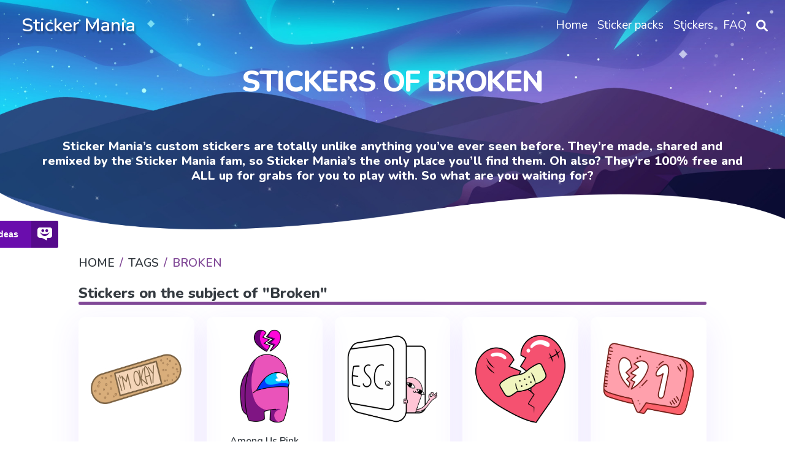

--- FILE ---
content_type: text/html; charset=utf-8
request_url: https://mystickermania.com/t/broken
body_size: 4910
content:
<!DOCTYPE html><html lang="en"><head><meta charset="utf-8"><title>Broken Stickers - Sticker Mania</title><meta name="description" content="This tag contains all best free stickers for Sticker Mania related to broken"><script type="application/ld+json">{
  "@context" : "http://schema.org",
  "@type" : "WebSite",
  "name" : "Sticker Mania",
  "url" : "https://mystickermania.com/",
  "alternateName": "Sticker Mania Browser Extension",
  "potentialAction": {
        "@type": "SearchAction",
         "target": "https://mystickermania.com/search/{search_term}",
         "query-input": "required name=search_term"
  },
  "sameAs" : [
    "https://www.pinterest.com/mystickermania"
  ]
}</script><meta http-equiv="X-UA-Compatible" content="IE = edge"><meta name="viewport" content="width=device-width,initial-scale=1"><meta name="keywords" content=""><link rel="stylesheet" type="text/css" href="/static/css/styles.min.css?t=1769303552448"><script src="/static/js/jquery-3.6.0.min.js"></script><link rel="icon" type="image/png" sizes="16x16" href="/favicons/favicon_16.png"><link rel="icon" type="image/png" sizes="32x32" href="/favicons/favicon_32.png"><link rel="icon" type="image/png" sizes="48x48" href="/favicons/favicon_45.png"><link rel="icon" type="image/png" sizes="96x96" href="/favicons/favicon_96.png"><link rel="icon" type="image/png" sizes="128x128" href="/favicons/favicon_128.png"><link rel="icon" type="image/png" sizes="228x228" href="/favicons/favicon_228.png"><meta name="msvalidate.01" content="E8E303B843971E973390B3E479474411"><meta name="p:domain_verify" content="af8779b853e21f0fa1d85664078722e4"><meta name="dmca-site-verification" content="SFR1QlN0YzNnSkRISjl4ZUdpajR0UTg1TkRRNU01L1NOMXJXSG4wZEE4WT01"><script async="" src="https://pagead2.googlesyndication.com/pagead/js/adsbygoogle.js?client=" crossorigin="anonymous"></script><link rel="dns-prefetch" href="//www.google-analytics.com"><link rel="dns-prefetch" href="//ssl.google-analytics.com"><link rel="dns-prefetch" href="//tpc.googlesyndication.com"><link rel="dns-prefetch" href="//stats.g.doubleclick.net"><link rel="dns-prefetch" href="//www.gstatic.com"><link rel="dns-prefetch" href="//fonts.googleapis.com"><link rel="dns-prefetch" href="//image6.pubmatic.com"><link rel="dns-prefetch" href="//www.google.com"><link rel="dns-prefetch" href="//www.googletagservices.com"><link rel="dns-prefetch" href="//www.googletagmanager.com"><script src="/static/js/vendor.js"></script><script src="/static/js/notify.min.js"></script><style>.grid.block-latest {
    grid-template-columns: 1fr 1fr 1fr 1fr 1fr !important;
}

.sticker .link {
    width: 100% !important;
    height: 100% !important;
    margin: 0 auto;
}
.sticker .name{
    height: auto !important;
    font-size: 16px;
}
.sticker, .block__sticker{
    background: none !important;
}</style></head><body><header class="header"><div id="brand"><h2><a href="/">Sticker Mania</a></h2></div><div class="search__block" id="search__block"><div class="menu_search__container"><div class="menu__search__input"><a href="#"><i class="fa fa-search" aria-hidden="true"></i></a><input class="menu_search_input typeahead" id="searchInput" type="text" aria-label="Search in mystickermania.com" placeholder="Search in mystickermania.com" autocapitalize="off" autocomplete="off" spellcheck="false"></div><a class="menu__search__close" href="#" onclick="toggleSearchClose(this)"><i class="fa fa-times" aria-hidden="true"></i></a><div class="search__sub__menu"><div class="text-left" id="resultSearch"><h3>Search Results:</h3><ul id="result"></ul></div><div id="quickLinks"><h3>Quick Links</h3><ul><li><a href="/sticker-packs" title="Stickers Pack">Stickers pack</a></li><li><a href="/stickers" title="Stickers">Stickers</a></li><li><a href="/faq" title="How to use StickerMania for Chrome">FAQ</a></li></ul></div></div></div></div><nav><ul class="menu"><li class="nav__item"><a class="nav__link" href="/" title="Home"><span>Home</span></a></li><li class="nav__item"><a class="nav__link" href="/sticker-packs" title="Sticker packs"><span>Sticker packs</span></a></li><li class="nav__item"><a class="nav__link" href="/stickers" title="Stickers"><span>Stickers</span></a></li><li class="nav__item"><a class="nav__link" href="/faq" title="FAQ"><span>FAQ</span></a></li><li class="menu__search nav__item"><a class="nav__link" href="javascript:void(0)" onclick="toggleSearch(this)"><i class="fa-solid fa-magnifying-glass" aria-hidden="true"></i></a></li></ul></nav><div id="hamburger__icon" onclick="toggleMobileMenu(this)"><div class="bar1"></div><div class="bar2"></div><div class="bar3"></div><ul class="mobile__menu"><li class="nav__item"><a href="/">Home</a></li><li class="nav__item"><a href="/sticker-packs">Sticker packs</a></li><li class="nav__item"><a href="/stickers">Stickers</a></li><li class="nav__item"><a href="/faq">FAQ</a></li><li class="menu__search nav__item"><a class="nav__link" href="#"><i class="fa-solid fa-magnifying-glass" aria-hidden="true"></i></a></li></ul></div></header><div class="banner" style="padding-bottom: 80px;"><div class="description"><h1 class="title">Stickers of Broken</h1><div class="text">Sticker Mania’s custom stickers are totally unlike anything you’ve ever seen before. They’re made, shared and remixed by the Sticker Mania fam, so Sticker Mania’s the only place you’ll find them. Oh also? They’re 100% free and ALL up for grabs for you to play with. So what are you waiting for?</div></div></div><section class="block"><div class="breadcrumbs"><nav aria-label="breadcrumb"><ol class="breadcrumb"><li class="item"><a href="/" title="Home"><span>Home</span></a></li><li class="item"><a href="/" title="Tags"><span>Tags</span></a></li><li class="item active"><span>Broken</span></li></ol></nav></div></section><div class="stickers"><div class="block ads__middle"><!-- mystickermania.tags.top -->
<ins class="adsbygoogle"
     style="display:block"
     data-ad-format="auto"
     data-full-width-responsive="true"></ins>
<script>
     (adsbygoogle = window.adsbygoogle || []).push({});
</script></div><div class="block"><div class="title"><h2>Stickers on the subject of "Broken"</h2></div><div class="block-latest grid"><div class="sticker"><a class="link" href="/sticker-packs/inscriptions-and-phrases/im-okay-adhesive-plaster" title="I'm Okay Adhesive Plaster Sticker"><img class="image" src="https://mystickermania.com/cdn/stickers/inscriptions-and-phrases/im-okay-adhesive-plaster-512x512.png" alt="I'm Okay Adhesive Plaster Sticker" loading="lazy"/></a><a class="name" href="/sticker-packs/inscriptions-and-phrases/im-okay-adhesive-plaster">I'm Okay Adhesive Plaster Sticker</a></div><div class="sticker"><a class="link" href="/sticker-packs/among-us/among-us-pink-broken-heart" title="Among Us Pink Character with Broken Heart Sticker"><img class="image" src="https://mystickermania.com/cdn/stickers/among-us/among-us-broken-heart-512x512.png" alt="Among Us Pink Character with Broken Heart Sticker" loading="lazy"/></a><a class="name" href="/sticker-packs/among-us/among-us-pink-broken-heart">Among Us Pink Character with Broken Heart Sticker</a></div><div class="sticker"><a class="link" href="/sticker-packs/memes/ketnipz-esc-meme" title="Ketnipz ESC Meme Sticker"><img class="image" src="https://mystickermania.com/cdn/stickers/memes/ketnipz-esc-meme-512x512.png" alt="Ketnipz ESC Meme Sticker" loading="lazy"/></a><a class="name" href="/sticker-packs/memes/ketnipz-esc-meme">Ketnipz ESC Meme Sticker</a></div><div class="sticker"><a class="link" href="/sticker-packs/noob-pack/broken-heart-patch" title="Broken Heart and Patch Sticker"><img class="image" src="https://mystickermania.com/cdn/stickers/noob-pack/broken-heart-patch-512x512.png" alt="Broken Heart and Patch Sticker" loading="lazy"/></a><a class="name" href="/sticker-packs/noob-pack/broken-heart-patch">Broken Heart and Patch Sticker</a></div><div class="sticker"><a class="link" href="/sticker-packs/vsco-aesthetics/vsco-one-broken-heart" title="VSCO Girl One Broken Heart Sticker"><img class="image" src="https://mystickermania.com/cdn/stickers/noob-pack/vsco-one-broken-heart-512x512.png" alt="VSCO Girl One Broken Heart Sticker" loading="lazy"/></a><a class="name" href="/sticker-packs/vsco-aesthetics/vsco-one-broken-heart">VSCO Girl One Broken Heart Sticker</a></div><div class="sticker"><a class="link" href="/sticker-packs/noob-pack/pink-plush-toy" title="Pink Plush Toy Sticker"><img class="image" src="https://mystickermania.com/cdn/stickers/noob-pack/pink-plush-toy-512x512.png" alt="Pink Plush Toy Sticker" loading="lazy"/></a><a class="name" href="/sticker-packs/noob-pack/pink-plush-toy">Pink Plush Toy Sticker</a></div><div class="sticker"><a class="link" href="/sticker-packs/hilarious-road-signs/broken-heart-sign" title="Man with Broken Heart Sign Sticker"><img class="image" src="https://mystickermania.com/cdn/stickers/hilarious-road-signs/broken-heart-sign-512x512.png" alt="Man with Broken Heart Sign Sticker" loading="lazy"/></a><a class="name" href="/sticker-packs/hilarious-road-signs/broken-heart-sign">Man with Broken Heart Sign Sticker</a></div><div class="sticker"><a class="link" href="/sticker-packs/games/roblox-broken-noob" title="Roblox Broken Noob Sticker"><img class="image" src="https://mystickermania.com/cdn/stickers/games/sticker_3326-512x512.png" alt="Roblox Broken Noob Sticker" loading="lazy"/></a><a class="name" href="/sticker-packs/games/roblox-broken-noob">Roblox Broken Noob Sticker</a></div><div class="sticker"><a class="link" href="/sticker-packs/skateboard/sull-skateboard" title="Skull Skateboard Sticker"><img class="image" src="https://mystickermania.com/cdn/stickers/skateboard/sticker_3217-512x512.png" alt="Skull Skateboard Sticker" loading="lazy"/></a><a class="name" href="/sticker-packs/skateboard/sull-skateboard">Skull Skateboard Sticker</a></div><div class="sticker"><a class="link" href="/sticker-packs/skateboard/broken-skateboard-heart" title="Broken Skateboard Heart Sticker"><img class="image" src="https://mystickermania.com/cdn/stickers/skateboard/broken-skateboard-heart-512x512.png" alt="Broken Skateboard Heart Sticker" loading="lazy"/></a><a class="name" href="/sticker-packs/skateboard/broken-skateboard-heart">Broken Skateboard Heart Sticker</a></div></div></div><div class="block ads__middle"><!-- mystickermania.tops.footer -->
<ins class="adsbygoogle"
     style="display:block"
     data-ad-format="auto"
     data-full-width-responsive="true"></ins>
<script>
     (adsbygoogle = window.adsbygoogle || []).push({});
</script></div></div><div class="block" style="margin-bottom: 0px; "><div class="block__install"><div class="content" style="background-image: url(/images/2022/sticker-mania-house-bg.png); background-size: cover; border-radius: 35px; background-repeat: no-repeat; background-color: transparent"><div class="image"><a href="https://chrome.google.com/webstore/detail/sticker-mania/gbglbjlgljimehpblmppfhjmgbjoaobj" target="_blank"><img alt="My StickerMania" style="margin: 0 auto" src="https://mystickermania.com/cdn/stickers/1-230x230.png"></a></div><div class="contents"><div class="description"><h1 style="font-weight: 700;">Sticker Mania</h1><h2></h2></div><div class="actions"><h2>To use full functionality of the site you need to install our chrome extension "Sticker Mania"</h2><a class="btn btn-big" role="button" href="https://chrome.google.com/webstore/detail/sticker-mania/gbglbjlgljimehpblmppfhjmgbjoaobj" target="_blank">Install</a></div></div></div></div></div><dialog class="modal fade" id="please_install" role="dialog" style="display: none"><div class="modal-dialog"><div class="modal-content"><div class="modal-header"><img src="/images/google.png" loading="lazy" alt="stickermania for chrome" style="margin-right: 10px"><span class="fa fa-close close" data-dismiss="modal"></span></div><div class="modal-body" style="text-align: center;"><p>You still do not have a Sticker Mania extension?<br>Install it from official Google Chrome Web Store</p><a class="button" href="https://chrome.google.com/webstore/detail/sticker-mania/gbglbjlgljimehpblmppfhjmgbjoaobj" target="_blank"><img src="/images/google.png" loading="lazy" alt="my sticker mania google" style="margin-right: 10px">Google Chrome Web Store</a></div></div></div></dialog><footer class="footer"><div class="container"><div class="line"> Copyright 2026 © Sticker Mania</div><div class="line"><a href="https://chrome.google.com/webstore/detail/sticker-mania/gbglbjlgljimehpblmppfhjmgbjoaobj?utm=footer" target="_blank">Sticker Mania for Chrome</a><span> • </span><a href="https://chrome.google.com/webstore/detail/sticker-mania/gbglbjlgljimehpblmppfhjmgbjoaobj?utm=footer" target="_blank">Sticker Mania for Microsoft Edge</a><span> • </span><a href="/faq" target="_blank">FAQ</a><span> • </span><a href="/privacy-policy" target="_blank" rel="nofollow">Privacy Policy</a><span> • </span><a href="/terms" target="_blank" rel="nofollow">Terms</a><span> • </span><a href="/dmca" target="_blank" rel="nofollow">DMCA</a></div><span class="footer-text"></span></div></footer><dialog class="modal fade" id="rating" role="dialog" style="display: none"><div class="modal-dialog"><div class="modal-content"><div class="modal-header"><img src="/images/google.png" loading="lazy" alt="stickermania for chrome" style="margin-right: 10px"><span class="fa fa-close close" data-dismiss="modal"></span></div><div class="modal-body" style="text-align: center;"><h1>Love My StickerMania?</h1><div class="image"><a class="close" href="https://chrome.google.com/webstore/detail/sticker-mania/gbglbjlgljimehpblmppfhjmgbjoaobj/reviews" target="_blank"><img src="https://mystickermania.com/cdn/stickers/1-230x230.png" loading="lazy"></a></div><div class="content"><p>Tell us what you think!</p><form action=""><a class="box-rating close" href="https://chrome.google.com/webstore/detail/sticker-mania/gbglbjlgljimehpblmppfhjmgbjoaobj/reviews" target="_blank"><i class="fas fa-star fa-beat"></i><i class="fas fa-star fa-beat"></i><i class="fas fa-star fa-beat"></i><i class="fas fa-star fa-beat"></i><i class="fas fa-star fa-beat"></i></a><div class="links"><a class="button purple close" href="https://chrome.google.com/webstore/detail/sticker-mania/gbglbjlgljimehpblmppfhjmgbjoaobj/reviews" target="_blank">Sure!</a></div><div class="actions"><label class="rating-checkbox"><input id="not_right_now" type="checkbox"><span class="rating-checkmark">Don’t ask me again</span></label></div></form></div></div></div></div></dialog><dialog class="modal fade" id="share" role="dialog" style="display: none"><div class="modal-dialog"><div class="modal-content"><div class="modal-header"><img src="/images/google.png" loading="lazy" alt="stickermania for chrome" style="margin-right: 10px"><span class="fa fa-close close" data-dismiss="modal"></span></div><div class="modal-body"><h2><span>Do you like Sticker Mania??</span></h2><h3><span>Share with your friends.</span></h3><div class="form-rating"><form action=""><ul class="box-rating"><li><a class="btn btn__purple tw close" href="https://twitter.com/intent/tweet?url=https://mystickermania.com/&amp;text=" target="_blank" style="max-width: 200px; margin-right: 15px "><i class="fab fa-twitter fa-beat"></i></a></li><li><a class="btn btn__blue yt close" href="https://www.linkedin.com/shareArticle?mini=true&amp;url=https://mystickermania.com/" target="_blank" style="max-width: 200px; margin-right: 15px "><i class="fab fa-linkedin fa-beat"></i></a></li><li><a class="btn btn__blue fb close" href="https://www.facebook.com/sharer/sharer.php?u=https://mystickermania.com/" target="_blank" style="max-width: 200px; margin-right: 15px "><i class="fab fa-facebook-square fa-beat"></i></a></li><li><a class="btn btn__purple pin close" href="https://pinterest.com/pin/create/button/?url=https://mystickermania.com/&amp;media=&amp;description=" target="_blank" style="max-width: 200px; margin-right: 15px "><i class="fab fa-pinterest fa-beat"></i></a></li></ul><div class="actions"><p class="close">Not right now</p><label class="rating-checkbox"><input id="not_right_now" type="checkbox"><span class="rating-checkmark">Don’t ask me again</span></label></div></form></div></div></div></div></dialog><script src="/scripts/cookie.js?time=1769303552448"></script><script src="/static/js/main.js?time=1769303552448"></script><script src="/static/js/header.js?time=1769303552448"></script><script async src="https://www.googletagmanager.com/gtag/js?id=UA-145268841-1"></script><script type="application/javascript">window.dataLayer = window.dataLayer || [];
function gtag() {
    dataLayer.push(arguments);
}
gtag('js', new Date());
gtag('config', 'UA-145268841-1');</script><script>function toggleSearch() {
    const search = document.querySelector(".menu_search__container");
    search.classList.add('open');
    $('.menu_search_input.typeahead.tt-input').focus()
}

function toggleMobileMenu(e) {
    $(e).toggleClass('open')
    $('.mobile__menu').toggle()
}
function toggleSearchClose() {
    const search = document.querySelector(".menu_search__container");
    search.classList.remove('open')
}</script><script type="text/javascript">$(function () {

    $(".close").on("click", function (e) {
        $(this).closest('dialog').hide();

        if ($('body').hasClass('dialog')) {
            $('body').removeClass('dialog')
        }
    });

    let stat = {
        visites: 0,
        dialog: {
            rating: false,
            share: false,
            not_right_now: {
                rating: false,
                share: false,
            },
        }
    }

    let statInLocalStorage = localStorage.getItem('statistics');
    if (!statInLocalStorage) {
        localStorage.setItem('statistics', JSON.stringify(stat));
    } else {
        try {
            stat = JSON.parse(statInLocalStorage)
        } catch (e) {
            localStorage.setItem('statistics', JSON.stringify(stat));
        }
    }

    stat.visites++;

    if (stat.dialog.not_right_now.rating == false) {
        if (stat.visites > 5 && stat.dialog.rating == false) {
            $("#rating").show();
            $('body').toggleClass('dialog');

            $("#not_right_now").on('change', function () {
                stat.dialog.not_right_now.rating = !stat.dialog.not_right_now.rating;
                localStorage.setItem('statistics', JSON.stringify(stat));
            });
            stat.dialog.rating = true;
            localStorage.setItem('statistics', JSON.stringify(stat));
        }
    }

    if (stat.dialog.not_right_now.share == false) {
        if (stat.visites > 10 && stat.dialog.share == false) {
            $("#share").show();
            $('body').toggleClass('dialog');
            $("#share #not_right_now").on('change', function () {
                stat.dialog.not_right_now.share = !stat.dialog.not_right_now.share;
                localStorage.setItem('statistics', JSON.stringify(stat));
            });
            stat.dialog.share = true;
            localStorage.setItem('statistics', JSON.stringify(stat));
        }
    }


    if (stat.visites == 30) {

        stat.visites = 0;
        if (stat.dialog.not_right_now.rating == false) {
            stat.dialog.rating = false;
        }
        if (stat.dialog.not_right_now.share == false) {
            stat.dialog.share = false;
        }
        localStorage.setItem('statistics', JSON.stringify(stat));
    }
    localStorage.setItem('statistics', JSON.stringify(stat));
});
window._urq = window._urq || []; _urq.push(['initSite', '66cc04f4-76c6-44ff-8fd0-4c79451fe3c9']);
(function () {
    var ur = document.createElement('script');
    ur.defer = true;
    ur.type = 'text/javascript';
    ur.async = true;
    ur.src = ('https:' == document.location.protocol ? 'https://cdn.userreport.com/userreport.js' : 'http://cdn.userreport.com/userreport.js');
    var s = document.getElementsByTagName('script')[0];
    s.parentNode.insertBefore(ur, s);
})();</script><script defer src="https://static.cloudflareinsights.com/beacon.min.js/vcd15cbe7772f49c399c6a5babf22c1241717689176015" integrity="sha512-ZpsOmlRQV6y907TI0dKBHq9Md29nnaEIPlkf84rnaERnq6zvWvPUqr2ft8M1aS28oN72PdrCzSjY4U6VaAw1EQ==" data-cf-beacon='{"version":"2024.11.0","token":"d32405f5d19b4909a431cd6532d78ee6","r":1,"server_timing":{"name":{"cfCacheStatus":true,"cfEdge":true,"cfExtPri":true,"cfL4":true,"cfOrigin":true,"cfSpeedBrain":true},"location_startswith":null}}' crossorigin="anonymous"></script>
</body></html>